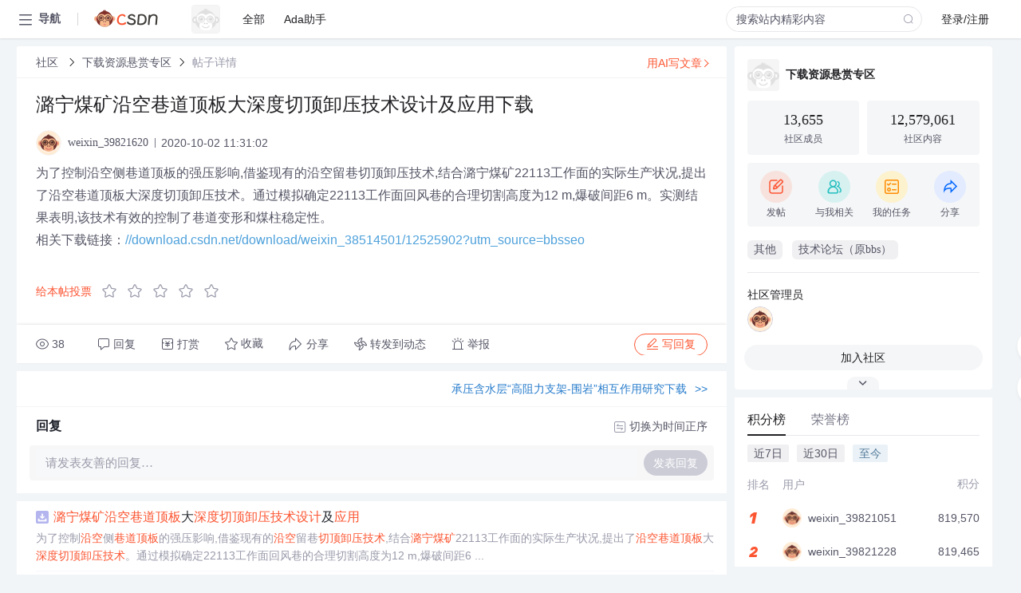

--- FILE ---
content_type: text/html; charset=utf-8
request_url: https://bbs.csdn.net/topics/397836451
body_size: 15026
content:
<!doctype html><html lang="zh" data-server-rendered="true" data-v-6816b447><head><title>潞宁煤矿沿空巷道顶板大深度切顶卸压技术设计及应用下载-CSDN社区</title> <meta name="keywords" content=""> <meta name="description" content="以下内容是CSDN社区关于潞宁煤矿沿空巷道顶板大深度切顶卸压技术设计及应用下载相关内容，如果想了解更多关于下载资源悬赏专区社区其他内容，请访问CSDN社区。"> <meta http-equiv="content-type" content="text/html;charset=utf-8"> <meta name="viewport" content="width=device-width"> <meta name="referrer" content="always"> <!----> <!----> <meta name="applicable-device" content="pc"> <!----> <!----> <!----> <!----> <!----> <!----> <!----> <link rel="shortcut icon" href="https://g.csdnimg.cn/static/logo/favicon32.ico" type="image/x-icon"> <link rel="canonical" href="https://bbs.csdn.net/topics/397836451"> 
          <meta name="csdnFooter" content='{"type":"2","el":".public_pc_right_footer2020"}'>
       <!----> 
          <meta name="report" content={"spm":"1035.2249","pid":"ucenter","extra":"{\"id\":381,\"topicId\":397836451}"} />
       <script src="https://g.csdnimg.cn/??lib/jquery/1.12.4/jquery.min.js,user-tooltip/2.7/user-tooltip.js,lib/qrcode/1.0.0/qrcode.min.js"></script> <script src='//g.csdnimg.cn/common/csdn-report/report.js' type='text/javascript'></script> 
         <script src="https://g.csdnimg.cn/user-ordercart/2.1.0/user-ordercart.js?ts=2.1.0"></script>
       <!----> 
          <script src="https://g.csdnimg.cn/common/csdn-login-box/csdn-login-box.js" defer></script>
       
         <script src="https://g.csdnimg.cn/user-ordertip/3.0.2/user-ordertip.js?t=3.0.2"></script>
       <!----> <!----> 
         <script src="https://g.csdnimg.cn/user-accusation/1.0.3/user-accusation.js"></script>
       
        <script type="application/ld+json">
          {
            "@context": "https://ziyuan.baidu.com/contexts/cambrian.jsonld",
            "@id": "https://bbs.csdn.net/topics/397836451",
            "appid": "1638831770136827",
            "pubDate": "2020-10-02T11:31:02+08:00",
            "title": "潞宁煤矿沿空巷道顶板大深度切顶卸压技术设计及应用下载",
            "upDate": "2021-05-29T00:07:30+08:00"
          }
        </script>
       <!----> <!----> <!----> <!----><link rel="stylesheet" href="https://csdnimg.cn/release/cmsfe/public/css/common.3b782f12.css"><link rel="stylesheet" href="https://csdnimg.cn/release/cmsfe/public/css/tpl/ccloud-detail/index.9badf0c8.css"></head> <body><!----> <div id="app"><div><div class="main"><div class="page-container page-component"><div data-v-6816b447><div class="home_wrap" style="padding-top:48px;background-color:#f2f5f7;" data-v-6816b447><div data-v-6816b447>
        <script type="text/javascript" src="https://g.csdnimg.cn/lib/swiper/6.0.4/js/swiper.js" defer></script>
      </div> <div id="floor-user-content_562" data-editor="1111" data-v-6816b447><div comp-data="[object Object]" data-v-229a00b0><div data-v-51b52e74 data-v-229a00b0><div id="pub-short" data-v-51b52e74></div> <div id="pub-long" data-v-51b52e74></div></div> <!----> <div class="content detail-content-box cloud-maintainer" data-v-229a00b0><div class="detail-container com-list-box" data-v-4a5a7f56 data-v-229a00b0><div class="detail-main" data-v-4a5a7f56><div class="inner" data-v-4a5a7f56><div class="msgComponent" data-v-56585d28 data-v-4a5a7f56><!----> <div class="cloud-breadcrumb" data-v-56585d28><div aria-label="Breadcrumb" role="navigation" class="el-breadcrumb" data-v-56585d28><span class="el-breadcrumb__item" data-v-56585d28><span role="link" class="el-breadcrumb__inner"><a href="https://bbs.csdn.net" class="active" data-v-56585d28>
          社区
        </a></span><span role="presentation" class="el-breadcrumb__separator"></span></span> <span class="el-breadcrumb__item" data-v-56585d28><span role="link" class="el-breadcrumb__inner"><a href="https://bbs.csdn.net/forums/DownloadReward" class="active" data-v-56585d28>下载资源悬赏专区</a></span><span role="presentation" class="el-breadcrumb__separator"></span></span> <!----> <span class="el-breadcrumb__item" data-v-56585d28><span role="link" class="el-breadcrumb__inner"><a href="" class="forbit" data-v-56585d28>帖子详情</a></span><span role="presentation" class="el-breadcrumb__separator"></span></span></div></div> <!----> <div class="type-main" data-v-56585d28><!----> <div class="rich-text msg-item msg-rich" data-v-0c168368 data-v-56585d28><div class="item-desc-wrap" data-v-0c168368><div class="item-title" data-v-0c168368><!----> <div class="blog" style="padding-top: 17px;" data-v-0c168368><div class="flex align-items-center" data-v-0c168368><!----> <h1 data-v-0c168368>潞宁煤矿沿空巷道顶板大深度切顶卸压技术设计及应用下载</h1></div> <div class="user-card" data-v-0c168368><div class="user-title flex align-center" data-v-21e3c89c data-v-0c168368><a href="https://blog.csdn.net/weixin_39821620" target="_blank" class="flex align-center" data-v-21e3c89c><img src="https://profile-avatar.csdnimg.cn/default.jpg!1" alt class="head" data-v-21e3c89c> <span class="name" data-v-21e3c89c>weixin_39821620</span></a> <span class="cop flex1" data-v-21e3c89c><!----> <!----> <!----> <span class="cop-p time" data-v-21e3c89c>2020-10-02 11:31:02</span>  <!----></span> <div class="foot-btn-more" data-v-21e3c89c><!----> <!----></div></div></div> <!----> <!----> <!----> <div id="blogDetail2" class="markdown_views htmledit_views" data-v-0c168368>为了控制沿空侧巷道顶板的强压影响,借鉴现有的沿空留巷切顶卸压技术,结合潞宁煤矿22113工作面的实际生产状况,提出了沿空巷道顶板大深度切顶卸压技术。通过模拟确定22113工作面回风巷的合理切割高度为12 m,爆破间距6 m。实测结果表明,该技术有效的控制了巷道变形和煤柱稳定性。<br />
相关下载链接&#xff1a;<a href="//download.csdn.net/download/weixin_38514501/12525902?utm_source&#61;bbsseo" target="_blank" >//download.csdn.net/download/weixin_38514501/12525902?utm_source&#61;bbsseo</a></div></div></div></div> <div class="test" data-v-0c168368>
      ...全文
    </div> <!----></div> <!----> <!----> <!----> <!----> <!----> <div class="vote-outer" style="margin-bottom: 16px;" data-v-56585d28><div class="vote-content" data-v-6331320d data-v-56585d28></div></div> <div class="rates-outer flex align-items-center" data-v-756eb1fa data-v-56585d28><!----> <div role="slider" aria-valuenow="0" aria-valuemin="0" aria-valuemax="5" tabindex="0" class="el-rate" data-v-756eb1fa><span class="el-rate__item" style="cursor:pointer;"><i class="el-rate__icon el-icon-star-off" style="color:#999AAA;"><!----></i></span><span class="el-rate__item" style="cursor:pointer;"><i class="el-rate__icon el-icon-star-off" style="color:#999AAA;"><!----></i></span><span class="el-rate__item" style="cursor:pointer;"><i class="el-rate__icon el-icon-star-off" style="color:#999AAA;"><!----></i></span><span class="el-rate__item" style="cursor:pointer;"><i class="el-rate__icon el-icon-star-off" style="color:#999AAA;"><!----></i></span><span class="el-rate__item" style="cursor:pointer;"><i class="el-rate__icon el-icon-star-off" style="color:#999AAA;"><!----></i></span><span class="el-rate__text" style="color:#555666;"></span></div></div> <!----> <!----></div> <div class="detail-commentbar-box" data-v-56585d28><div class="commentToolbar" data-v-d10a0ac8 data-v-56585d28><div class="user-operate clearTpaErr" data-v-d10a0ac8><span class="sacn" data-v-d10a0ac8><i class="tool-icon icon-sacn" data-v-d10a0ac8></i><span class="num" data-v-d10a0ac8>38</span></span> <span data-report-click="{&quot;spm&quot;:&quot;3001.5988&quot;}" class="reply" data-v-d10a0ac8><i class="tool-icon icon-reply" data-v-d10a0ac8></i><span data-v-d10a0ac8>回复</span></span> <!----> <span class="pay-money" data-v-d10a0ac8><i class="tool-icon icon-pay" data-v-d10a0ac8></i><span data-v-d10a0ac8>打赏</span></span> <span data-report-click="{&quot;spm&quot;:&quot;3001.5987&quot;}" class="collect" data-v-d10a0ac8><i class="tool-icon icon-collect" data-v-d10a0ac8></i>收藏<!----></span> <div class="handle-item share" data-v-ca030a68 data-v-d10a0ac8><span height="384" data-v-ca030a68><div role="tooltip" id="el-popover-3267" aria-hidden="true" class="el-popover el-popper popo share-popover" style="width:265px;display:none;"><!----><div id="tool-QRcode" class="QRcode" data-v-ca030a68><img src="https://csdnimg.cn/release/cmsfe/public/img/shareBg5.9eaaa691.png" alt="" class="share-bg" data-v-ca030a68> <div class="share-bg-box" data-v-ca030a68><div class="share-content" data-v-ca030a68><img src="https://profile-avatar.csdnimg.cn/default.jpg!1" alt="" class="share-avatar" data-v-ca030a68> <div class="share-tit" data-v-ca030a68>潞宁煤矿沿空巷道顶板大深度切顶卸压技术设计及应用下载</div> <div class="share-dec" data-v-ca030a68>为了控制沿空侧巷道顶板的强压影响,借鉴现有的沿空留巷切顶卸压技术,结合潞宁煤矿22113工作面的实际生产状况,提出了沿空巷道顶板大深度切顶卸压技术。通过模拟确定22113工作面回风巷的合理切割高度为12 m,爆破间距6 m。实测结果表明,该技术有效的控制了巷道变形和煤柱稳定性。 相关下载链接：//download.csdn.net/download/weixin_38514501/12525902?utm_source=bbsseo</div> <span class="copy-share-url" data-v-ca030a68>复制链接</span> <div class="shareText" data-v-ca030a68>
            
          </div></div> <div class="share-code" data-v-ca030a68><div class="qrcode" data-v-ca030a68></div> <div class="share-code-text" data-v-ca030a68>扫一扫</div></div></div></div> </div><span class="el-popover__reference-wrapper"><div class="tool-btn share" data-v-d10a0ac8><i class="cty-share" data-v-d10a0ac8></i> <span data-v-d10a0ac8>分享</span></div></span></span></div> <span class="blink-btn" data-v-d10a0ac8><i class="icon-blink" data-v-d10a0ac8></i> <span data-v-d10a0ac8>转发到动态</span></span> <!----> <!----> <span class="report" data-v-d10a0ac8><i class="tool-icon icon-report" data-v-d10a0ac8></i><span data-v-d10a0ac8>举报</span></span> <div class="edit-item" data-v-829a41e2 data-v-d10a0ac8><!----></div> <!----> <div class="reply-box" data-v-d10a0ac8><span data-report-click="{&quot;spm&quot;:&quot;3001.5990&quot;}" class="reply reply-act" data-v-d10a0ac8><i class="icon-edit" data-v-d10a0ac8></i>
        写回复</span></div></div> <!----> <!----> <!----> <!----> <div class="el-dialog__wrapper" style="display:none;" data-v-d10a0ac8><div role="dialog" aria-modal="true" aria-label="配置赞助广告" class="el-dialog topicad-dialog" style="margin-top:15vh;width:500px;"><div class="el-dialog__header"><span class="el-dialog__title">配置赞助广告</span><button type="button" aria-label="Close" class="el-dialog__headerbtn"><i class="el-dialog__close el-icon el-icon-close"></i></button></div><!----><div class="el-dialog__footer"><span class="dialog-footer"><button type="button" class="el-button el-button--default el-button--middle"><!----><!----><span>取 消</span></button> <button type="button" class="el-button el-button--primary submit"><!----><!----><span>
      确 定
    </span></button></span></div></div></div></div></div> <!----> <a href="https://mp.csdn.net/edit?guide=1" target="_blank" data-report-click="{&quot;spm&quot;:&quot;3001.9713&quot;}" data-report-query="spm=3001.9713" class="ai-assistant-entrance" data-v-56585d28><span data-v-56585d28>用AI写文章</span> <span class="r-arrow" data-v-56585d28></span></a></div> <!----> <div class="Comment" data-v-aeae4ab6 data-v-4a5a7f56><!----> <header class="reply-header" data-v-aeae4ab6><div class="reply-info" data-v-aeae4ab6><!---->回复</div> <div class="rit-btn" data-v-aeae4ab6><i class="icon icon-switch" data-v-aeae4ab6></i> <span data-v-aeae4ab6>切换为时间正序</span></div></header> <div class="comment-plugin" data-v-1ba719dd data-v-aeae4ab6><div class="init-box" data-v-1ba719dd><div class="input-box" data-v-1ba719dd>请发表友善的回复…</div> <div class="btn-reply" data-v-1ba719dd>发表回复</div></div> <div data-v-1ba719dd><div class="rich-editor detailReplay" style="display:none;" data-v-06960096 data-v-1ba719dd><!----> <!----> <!----> <div id="mdEditor" class="area" data-v-06960096></div></div></div> <div class="el-dialog__wrapper" style="display:none;" data-v-1ba719dd><div role="dialog" aria-modal="true" aria-label="dialog" class="el-dialog redEnvolope-form-reward-dialog" style="margin-top:15vh;width:400px;"><div class="el-dialog__header"><div class="el-dialog__custom-header"><span class="main_title">打赏红包</span> <img src="[data-uri]" alt="" class="close"></div><!----></div><!----><div class="el-dialog__footer"><span class="dialog-footer"><div class="pay-number"><span>需支付:</span> <span>0.00 </span> <span>元</span></div> <button type="button" class="el-button el-button--default el-button--middle"><!----><!----><span>取 消</span></button> <button type="button" class="el-button el-button--primary disable submit"><!----><!----><span>确 定</span></button></span></div></div></div></div> <!----> <!----></div> <xg-player examineInfo="[object Object]" optionsConfig="[object Object]" data-v-4a5a7f56></xg-player> <div class="recommendList" data-v-ca2d15ac data-v-4a5a7f56><div data-report-view="{&quot;mod&quot;:&quot;popu_645&quot;,&quot;index&quot;:&quot;1&quot;,&quot;dest&quot;:&quot;https://download.csdn.net/download/weixin_38514501/12525902&quot;,&quot;strategy&quot;:&quot;2~default~OPENSEARCH~Paid&quot;,&quot;extra&quot;:&quot;{\&quot;utm_medium\&quot;:\&quot;distribute.pc_relevant_bbs_down_v2.none-task-download-2~default~OPENSEARCH~Paid-1-12525902-bbs-397836451.264^v3^pc_relevant_bbs_down_v2_opensearchbbsnew\&quot;,\&quot;dist_request_id\&quot;:\&quot;1769391855719_62496\&quot;}&quot;,&quot;spm&quot;:&quot;1035.2023.3001.6557&quot;}" class="list-item" data-v-ca2d15ac><div class="recommend-title" data-v-ca2d15ac><img src="[data-uri]" alt data-v-ca2d15ac> <a target="_blank" href="https://download.csdn.net/download/weixin_38514501/12525902" data-report-click="{&quot;mod&quot;:&quot;popu_645&quot;,&quot;index&quot;:&quot;1&quot;,&quot;dest&quot;:&quot;https://download.csdn.net/download/weixin_38514501/12525902&quot;,&quot;strategy&quot;:&quot;2~default~OPENSEARCH~Paid&quot;,&quot;extra&quot;:&quot;{\&quot;utm_medium\&quot;:\&quot;distribute.pc_relevant_bbs_down_v2.none-task-download-2~default~OPENSEARCH~Paid-1-12525902-bbs-397836451.264^v3^pc_relevant_bbs_down_v2_opensearchbbsnew\&quot;,\&quot;dist_request_id\&quot;:\&quot;1769391855719_62496\&quot;}&quot;,&quot;spm&quot;:&quot;1035.2023.3001.6557&quot;}" data-report-query="spm=1035.2023.3001.6557&amp;utm_medium=distribute.pc_relevant_bbs_down_v2.none-task-download-2~default~OPENSEARCH~Paid-1-12525902-bbs-397836451.264^v3^pc_relevant_bbs_down_v2_opensearchbbsnew&amp;depth_1-utm_source=distribute.pc_relevant_bbs_down_v2.none-task-download-2~default~OPENSEARCH~Paid-1-12525902-bbs-397836451.264^v3^pc_relevant_bbs_down_v2_opensearchbbsnew" class="title" data-v-ca2d15ac><em>潞宁</em><em>煤矿</em><em>沿空</em><em>巷道</em><em>顶板</em>大<em>深度</em><em>切顶</em><em>卸压</em><em>技术</em><em>设计</em>及<em>应用</em></a></div> <a target="_blank" href="https://download.csdn.net/download/weixin_38514501/12525902" data-report-click="{&quot;mod&quot;:&quot;popu_645&quot;,&quot;index&quot;:&quot;1&quot;,&quot;dest&quot;:&quot;https://download.csdn.net/download/weixin_38514501/12525902&quot;,&quot;strategy&quot;:&quot;2~default~OPENSEARCH~Paid&quot;,&quot;extra&quot;:&quot;{\&quot;utm_medium\&quot;:\&quot;distribute.pc_relevant_bbs_down_v2.none-task-download-2~default~OPENSEARCH~Paid-1-12525902-bbs-397836451.264^v3^pc_relevant_bbs_down_v2_opensearchbbsnew\&quot;,\&quot;dist_request_id\&quot;:\&quot;1769391855719_62496\&quot;}&quot;,&quot;spm&quot;:&quot;1035.2023.3001.6557&quot;}" data-report-query="spm=1035.2023.3001.6557&amp;utm_medium=distribute.pc_relevant_bbs_down_v2.none-task-download-2~default~OPENSEARCH~Paid-1-12525902-bbs-397836451.264^v3^pc_relevant_bbs_down_v2_opensearchbbsnew&amp;depth_1-utm_source=distribute.pc_relevant_bbs_down_v2.none-task-download-2~default~OPENSEARCH~Paid-1-12525902-bbs-397836451.264^v3^pc_relevant_bbs_down_v2_opensearchbbsnew" class="desc" data-v-ca2d15ac>为了控制<em>沿空</em>侧<em>巷道</em><em>顶板</em>的强压影响,借鉴现有的<em>沿空</em>留巷<em>切顶</em><em>卸压</em><em>技术</em>,结合<em>潞宁</em><em>煤矿</em>22113工作面的实际生产状况,提出了<em>沿空</em><em>巷道</em><em>顶板</em>大<em>深度</em><em>切顶</em><em>卸压</em><em>技术</em>。通过模拟确定22113工作面回风巷的合理切割高度为12 m,爆破间距6 ...</a></div><div data-report-view="{&quot;mod&quot;:&quot;popu_645&quot;,&quot;index&quot;:&quot;2&quot;,&quot;dest&quot;:&quot;https://download.csdn.net/download/weixin_38587473/12599409&quot;,&quot;strategy&quot;:&quot;2~default~OPENSEARCH~Rate&quot;,&quot;extra&quot;:&quot;{\&quot;utm_medium\&quot;:\&quot;distribute.pc_relevant_bbs_down_v2.none-task-download-2~default~OPENSEARCH~Rate-2-12599409-bbs-397836451.264^v3^pc_relevant_bbs_down_v2_opensearchbbsnew\&quot;,\&quot;dist_request_id\&quot;:\&quot;1769391855719_62496\&quot;}&quot;,&quot;spm&quot;:&quot;1035.2023.3001.6557&quot;}" class="list-item" data-v-ca2d15ac><div class="recommend-title" data-v-ca2d15ac><img src="[data-uri]" alt data-v-ca2d15ac> <a target="_blank" href="https://download.csdn.net/download/weixin_38587473/12599409" data-report-click="{&quot;mod&quot;:&quot;popu_645&quot;,&quot;index&quot;:&quot;2&quot;,&quot;dest&quot;:&quot;https://download.csdn.net/download/weixin_38587473/12599409&quot;,&quot;strategy&quot;:&quot;2~default~OPENSEARCH~Rate&quot;,&quot;extra&quot;:&quot;{\&quot;utm_medium\&quot;:\&quot;distribute.pc_relevant_bbs_down_v2.none-task-download-2~default~OPENSEARCH~Rate-2-12599409-bbs-397836451.264^v3^pc_relevant_bbs_down_v2_opensearchbbsnew\&quot;,\&quot;dist_request_id\&quot;:\&quot;1769391855719_62496\&quot;}&quot;,&quot;spm&quot;:&quot;1035.2023.3001.6557&quot;}" data-report-query="spm=1035.2023.3001.6557&amp;utm_medium=distribute.pc_relevant_bbs_down_v2.none-task-download-2~default~OPENSEARCH~Rate-2-12599409-bbs-397836451.264^v3^pc_relevant_bbs_down_v2_opensearchbbsnew&amp;depth_1-utm_source=distribute.pc_relevant_bbs_down_v2.none-task-download-2~default~OPENSEARCH~Rate-2-12599409-bbs-397836451.264^v3^pc_relevant_bbs_down_v2_opensearchbbsnew" class="title" data-v-ca2d15ac>强动压<em>巷道</em><em>顶板</em>大<em>深度</em>切缝<em>卸压</em><em>技术</em>研究</a></div> <a target="_blank" href="https://download.csdn.net/download/weixin_38587473/12599409" data-report-click="{&quot;mod&quot;:&quot;popu_645&quot;,&quot;index&quot;:&quot;2&quot;,&quot;dest&quot;:&quot;https://download.csdn.net/download/weixin_38587473/12599409&quot;,&quot;strategy&quot;:&quot;2~default~OPENSEARCH~Rate&quot;,&quot;extra&quot;:&quot;{\&quot;utm_medium\&quot;:\&quot;distribute.pc_relevant_bbs_down_v2.none-task-download-2~default~OPENSEARCH~Rate-2-12599409-bbs-397836451.264^v3^pc_relevant_bbs_down_v2_opensearchbbsnew\&quot;,\&quot;dist_request_id\&quot;:\&quot;1769391855719_62496\&quot;}&quot;,&quot;spm&quot;:&quot;1035.2023.3001.6557&quot;}" data-report-query="spm=1035.2023.3001.6557&amp;utm_medium=distribute.pc_relevant_bbs_down_v2.none-task-download-2~default~OPENSEARCH~Rate-2-12599409-bbs-397836451.264^v3^pc_relevant_bbs_down_v2_opensearchbbsnew&amp;depth_1-utm_source=distribute.pc_relevant_bbs_down_v2.none-task-download-2~default~OPENSEARCH~Rate-2-12599409-bbs-397836451.264^v3^pc_relevant_bbs_down_v2_opensearchbbsnew" class="desc" data-v-ca2d15ac>针对<em>潞宁</em><em>煤矿</em>接续紧张,新掘<em>巷道</em>面临强动压影响的问题,进行了强动压<em>巷道</em><em>顶板</em>大<em>深度</em>切缝<em>卸压</em><em>技术</em>研究,对切缝<em>卸压</em>机理进行了分析,对<em>顶板</em>切缝高度进行了确定,选用爆破工艺进行<em>卸压</em>。对动压<em>巷道</em><em>卸压</em>前后的<em>巷道</em>变形和稳岩...</a></div><div data-report-view="{&quot;mod&quot;:&quot;popu_645&quot;,&quot;index&quot;:&quot;3&quot;,&quot;dest&quot;:&quot;https://download.csdn.net/download/weixin_38677472/12348864&quot;,&quot;strategy&quot;:&quot;2~default~OPENSEARCH~Rate&quot;,&quot;extra&quot;:&quot;{\&quot;utm_medium\&quot;:\&quot;distribute.pc_relevant_bbs_down_v2.none-task-download-2~default~OPENSEARCH~Rate-3-12348864-bbs-397836451.264^v3^pc_relevant_bbs_down_v2_opensearchbbsnew\&quot;,\&quot;dist_request_id\&quot;:\&quot;1769391855719_62496\&quot;}&quot;,&quot;spm&quot;:&quot;1035.2023.3001.6557&quot;}" class="list-item" data-v-ca2d15ac><div class="recommend-title" data-v-ca2d15ac><img src="[data-uri]" alt data-v-ca2d15ac> <a target="_blank" href="https://download.csdn.net/download/weixin_38677472/12348864" data-report-click="{&quot;mod&quot;:&quot;popu_645&quot;,&quot;index&quot;:&quot;3&quot;,&quot;dest&quot;:&quot;https://download.csdn.net/download/weixin_38677472/12348864&quot;,&quot;strategy&quot;:&quot;2~default~OPENSEARCH~Rate&quot;,&quot;extra&quot;:&quot;{\&quot;utm_medium\&quot;:\&quot;distribute.pc_relevant_bbs_down_v2.none-task-download-2~default~OPENSEARCH~Rate-3-12348864-bbs-397836451.264^v3^pc_relevant_bbs_down_v2_opensearchbbsnew\&quot;,\&quot;dist_request_id\&quot;:\&quot;1769391855719_62496\&quot;}&quot;,&quot;spm&quot;:&quot;1035.2023.3001.6557&quot;}" data-report-query="spm=1035.2023.3001.6557&amp;utm_medium=distribute.pc_relevant_bbs_down_v2.none-task-download-2~default~OPENSEARCH~Rate-3-12348864-bbs-397836451.264^v3^pc_relevant_bbs_down_v2_opensearchbbsnew&amp;depth_1-utm_source=distribute.pc_relevant_bbs_down_v2.none-task-download-2~default~OPENSEARCH~Rate-3-12348864-bbs-397836451.264^v3^pc_relevant_bbs_down_v2_opensearchbbsnew" class="title" data-v-ca2d15ac><em>切顶</em><em>卸压</em><em>沿空</em>留巷<em>顶板</em>破坏机理及控制<em>技术</em></a></div> <a target="_blank" href="https://download.csdn.net/download/weixin_38677472/12348864" data-report-click="{&quot;mod&quot;:&quot;popu_645&quot;,&quot;index&quot;:&quot;3&quot;,&quot;dest&quot;:&quot;https://download.csdn.net/download/weixin_38677472/12348864&quot;,&quot;strategy&quot;:&quot;2~default~OPENSEARCH~Rate&quot;,&quot;extra&quot;:&quot;{\&quot;utm_medium\&quot;:\&quot;distribute.pc_relevant_bbs_down_v2.none-task-download-2~default~OPENSEARCH~Rate-3-12348864-bbs-397836451.264^v3^pc_relevant_bbs_down_v2_opensearchbbsnew\&quot;,\&quot;dist_request_id\&quot;:\&quot;1769391855719_62496\&quot;}&quot;,&quot;spm&quot;:&quot;1035.2023.3001.6557&quot;}" data-report-query="spm=1035.2023.3001.6557&amp;utm_medium=distribute.pc_relevant_bbs_down_v2.none-task-download-2~default~OPENSEARCH~Rate-3-12348864-bbs-397836451.264^v3^pc_relevant_bbs_down_v2_opensearchbbsnew&amp;depth_1-utm_source=distribute.pc_relevant_bbs_down_v2.none-task-download-2~default~OPENSEARCH~Rate-3-12348864-bbs-397836451.264^v3^pc_relevant_bbs_down_v2_opensearchbbsnew" class="desc" data-v-ca2d15ac>为解决采煤工作面<em>切顶</em><em>卸压</em><em>沿空</em>留巷<em>顶板</em>变形破坏等问题,根据柠条塔<em>煤矿</em>S1201工作面实行<em>切顶</em><em>卸压</em><em>沿空</em>留巷过程中矿山压力显现规律,建立<em>顶板</em>切缝力学模型,对该矿厚煤层<em>切顶</em><em>卸压</em><em>巷道</em>裂隙发育机理及影响因素进行了研究,...</a></div><div data-report-view="{&quot;mod&quot;:&quot;popu_645&quot;,&quot;index&quot;:&quot;4&quot;,&quot;dest&quot;:&quot;https://download.csdn.net/download/weixin_38721405/12518547&quot;,&quot;strategy&quot;:&quot;2~default~OPENSEARCH~Rate&quot;,&quot;extra&quot;:&quot;{\&quot;utm_medium\&quot;:\&quot;distribute.pc_relevant_bbs_down_v2.none-task-download-2~default~OPENSEARCH~Rate-4-12518547-bbs-397836451.264^v3^pc_relevant_bbs_down_v2_opensearchbbsnew\&quot;,\&quot;dist_request_id\&quot;:\&quot;1769391855719_62496\&quot;}&quot;,&quot;spm&quot;:&quot;1035.2023.3001.6557&quot;}" class="list-item" data-v-ca2d15ac><div class="recommend-title" data-v-ca2d15ac><img src="[data-uri]" alt data-v-ca2d15ac> <a target="_blank" href="https://download.csdn.net/download/weixin_38721405/12518547" data-report-click="{&quot;mod&quot;:&quot;popu_645&quot;,&quot;index&quot;:&quot;4&quot;,&quot;dest&quot;:&quot;https://download.csdn.net/download/weixin_38721405/12518547&quot;,&quot;strategy&quot;:&quot;2~default~OPENSEARCH~Rate&quot;,&quot;extra&quot;:&quot;{\&quot;utm_medium\&quot;:\&quot;distribute.pc_relevant_bbs_down_v2.none-task-download-2~default~OPENSEARCH~Rate-4-12518547-bbs-397836451.264^v3^pc_relevant_bbs_down_v2_opensearchbbsnew\&quot;,\&quot;dist_request_id\&quot;:\&quot;1769391855719_62496\&quot;}&quot;,&quot;spm&quot;:&quot;1035.2023.3001.6557&quot;}" data-report-query="spm=1035.2023.3001.6557&amp;utm_medium=distribute.pc_relevant_bbs_down_v2.none-task-download-2~default~OPENSEARCH~Rate-4-12518547-bbs-397836451.264^v3^pc_relevant_bbs_down_v2_opensearchbbsnew&amp;depth_1-utm_source=distribute.pc_relevant_bbs_down_v2.none-task-download-2~default~OPENSEARCH~Rate-4-12518547-bbs-397836451.264^v3^pc_relevant_bbs_down_v2_opensearchbbsnew" class="title" data-v-ca2d15ac><em>煤矿</em><em>切顶</em><em>卸压</em><em>沿空</em>成巷无煤柱开采<em>技术</em>研究与<em>应用</em></a></div> <a target="_blank" href="https://download.csdn.net/download/weixin_38721405/12518547" data-report-click="{&quot;mod&quot;:&quot;popu_645&quot;,&quot;index&quot;:&quot;4&quot;,&quot;dest&quot;:&quot;https://download.csdn.net/download/weixin_38721405/12518547&quot;,&quot;strategy&quot;:&quot;2~default~OPENSEARCH~Rate&quot;,&quot;extra&quot;:&quot;{\&quot;utm_medium\&quot;:\&quot;distribute.pc_relevant_bbs_down_v2.none-task-download-2~default~OPENSEARCH~Rate-4-12518547-bbs-397836451.264^v3^pc_relevant_bbs_down_v2_opensearchbbsnew\&quot;,\&quot;dist_request_id\&quot;:\&quot;1769391855719_62496\&quot;}&quot;,&quot;spm&quot;:&quot;1035.2023.3001.6557&quot;}" data-report-query="spm=1035.2023.3001.6557&amp;utm_medium=distribute.pc_relevant_bbs_down_v2.none-task-download-2~default~OPENSEARCH~Rate-4-12518547-bbs-397836451.264^v3^pc_relevant_bbs_down_v2_opensearchbbsnew&amp;depth_1-utm_source=distribute.pc_relevant_bbs_down_v2.none-task-download-2~default~OPENSEARCH~Rate-4-12518547-bbs-397836451.264^v3^pc_relevant_bbs_down_v2_opensearchbbsnew" class="desc" data-v-ca2d15ac>以西山煤电集团马兰矿深部<em>沿空</em>成巷为工程背景,提出了矿井深部综采工作面<em>切顶</em><em>卸压</em><em>沿空</em>成巷无煤柱开采<em>技术</em>,并研究出相关的工艺方法。该<em>技术</em>采用双向聚能爆破预裂<em>技术</em>切割<em>顶板</em><em>卸压</em>、支撑老顶、隔断老塘,利用工作面<em>顶板</em>...</a></div><div data-report-view="{&quot;mod&quot;:&quot;popu_645&quot;,&quot;index&quot;:&quot;5&quot;,&quot;dest&quot;:&quot;https://download.csdn.net/download/weixin_38600460/12359053&quot;,&quot;strategy&quot;:&quot;2~default~OPENSEARCH~Rate&quot;,&quot;extra&quot;:&quot;{\&quot;utm_medium\&quot;:\&quot;distribute.pc_relevant_bbs_down_v2.none-task-download-2~default~OPENSEARCH~Rate-5-12359053-bbs-397836451.264^v3^pc_relevant_bbs_down_v2_opensearchbbsnew\&quot;,\&quot;dist_request_id\&quot;:\&quot;1769391855719_62496\&quot;}&quot;,&quot;spm&quot;:&quot;1035.2023.3001.6557&quot;}" class="list-item" data-v-ca2d15ac><div class="recommend-title" data-v-ca2d15ac><img src="[data-uri]" alt data-v-ca2d15ac> <a target="_blank" href="https://download.csdn.net/download/weixin_38600460/12359053" data-report-click="{&quot;mod&quot;:&quot;popu_645&quot;,&quot;index&quot;:&quot;5&quot;,&quot;dest&quot;:&quot;https://download.csdn.net/download/weixin_38600460/12359053&quot;,&quot;strategy&quot;:&quot;2~default~OPENSEARCH~Rate&quot;,&quot;extra&quot;:&quot;{\&quot;utm_medium\&quot;:\&quot;distribute.pc_relevant_bbs_down_v2.none-task-download-2~default~OPENSEARCH~Rate-5-12359053-bbs-397836451.264^v3^pc_relevant_bbs_down_v2_opensearchbbsnew\&quot;,\&quot;dist_request_id\&quot;:\&quot;1769391855719_62496\&quot;}&quot;,&quot;spm&quot;:&quot;1035.2023.3001.6557&quot;}" data-report-query="spm=1035.2023.3001.6557&amp;utm_medium=distribute.pc_relevant_bbs_down_v2.none-task-download-2~default~OPENSEARCH~Rate-5-12359053-bbs-397836451.264^v3^pc_relevant_bbs_down_v2_opensearchbbsnew&amp;depth_1-utm_source=distribute.pc_relevant_bbs_down_v2.none-task-download-2~default~OPENSEARCH~Rate-5-12359053-bbs-397836451.264^v3^pc_relevant_bbs_down_v2_opensearchbbsnew" class="title" data-v-ca2d15ac>唐山沟<em>煤矿</em><em>切顶</em><em>卸压</em><em>沿空</em>留巷<em>技术</em><em>应用</em></a></div> <a target="_blank" href="https://download.csdn.net/download/weixin_38600460/12359053" data-report-click="{&quot;mod&quot;:&quot;popu_645&quot;,&quot;index&quot;:&quot;5&quot;,&quot;dest&quot;:&quot;https://download.csdn.net/download/weixin_38600460/12359053&quot;,&quot;strategy&quot;:&quot;2~default~OPENSEARCH~Rate&quot;,&quot;extra&quot;:&quot;{\&quot;utm_medium\&quot;:\&quot;distribute.pc_relevant_bbs_down_v2.none-task-download-2~default~OPENSEARCH~Rate-5-12359053-bbs-397836451.264^v3^pc_relevant_bbs_down_v2_opensearchbbsnew\&quot;,\&quot;dist_request_id\&quot;:\&quot;1769391855719_62496\&quot;}&quot;,&quot;spm&quot;:&quot;1035.2023.3001.6557&quot;}" data-report-query="spm=1035.2023.3001.6557&amp;utm_medium=distribute.pc_relevant_bbs_down_v2.none-task-download-2~default~OPENSEARCH~Rate-5-12359053-bbs-397836451.264^v3^pc_relevant_bbs_down_v2_opensearchbbsnew&amp;depth_1-utm_source=distribute.pc_relevant_bbs_down_v2.none-task-download-2~default~OPENSEARCH~Rate-5-12359053-bbs-397836451.264^v3^pc_relevant_bbs_down_v2_opensearchbbsnew" class="desc" data-v-ca2d15ac>为解决常规煤柱留设开采方法煤炭掘进率高、采出率低的问题,唐山沟<em>煤矿</em><em>应用</em><em>切顶</em><em>卸压</em><em>沿空</em>留巷<em>技术</em>,采用350 kN高恒阻大变形NPR锚索支护材料和聚能爆破器材对坚硬<em>顶板</em>进行<em>切顶</em><em>卸压</em>并确定支护参数,减小<em>巷道</em>内的应力集中,...</a></div></div></div></div> <div class="public_pc_right_footer2020" style="display:none;" data-v-4a5a7f56></div></div> <div id="right-floor-user-content_562" data-editor="{&quot;type&quot;:&quot;floor&quot;,&quot;pageId&quot;:143,&quot;floorId&quot;:562}" class="user-right-floor right-box main-box detail-user-right" data-v-229a00b0><div class="__vuescroll" style="height:100%;width:100%;padding:0;position:relative;overflow:hidden;"><div class="__panel __hidebar" style="position:relative;box-sizing:border-box;height:100%;overflow-y:hidden;overflow-x:hidden;transform-origin:;transform:;"><div class="__view" style="position:relative;box-sizing:border-box;min-width:100%;min-height:100%;"><!----><div comp-data="[object Object]" baseInfo="[object Object]" community="[object Object]" class="introduce" data-v-4722a3ae><div class="introduce-title" data-v-4722a3ae><div class="img-info" data-v-4722a3ae><a href="https://bbs.csdn.net/forums/DownloadReward" class="community-img" data-v-4722a3ae><img src="https://g.csdnimg.cn/static/user-img/default-user.png" alt data-v-4722a3ae> <div title="下载资源悬赏专区" class="community-name" data-v-4722a3ae>
          下载资源悬赏专区
        </div></a></div></div> <div class="content" data-v-4722a3ae><div class="detail" data-v-4722a3ae><div title="13655" class="item" data-v-4722a3ae><p class="num" data-v-4722a3ae>
          13,655
          </p> <p class="desc" data-v-4722a3ae>
          社区成员
        </p></div> <div title="12579061" class="item" data-v-4722a3ae><a href="https://bbs.csdn.net/forums/DownloadReward" target="_blank" data-v-4722a3ae><p class="num" data-v-4722a3ae>
            12,579,061 
            </p> <p class="desc" data-v-4722a3ae>
            社区内容
          </p></a></div></div> <div class="detail-btns" data-v-4722a3ae><div class="community-ctrl-btns_wrapper" data-v-0ebf603c data-v-4722a3ae><div class="community-ctrl-btns" data-v-0ebf603c><div class="community-ctrl-btns_item" data-v-0ebf603c><div data-v-160be461 data-v-0ebf603c><div data-report-click="{&quot;spm&quot;:&quot;3001.5975&quot;}" data-v-160be461><img src="https://csdnimg.cn/release/cmsfe/public/img/topic.427195d5.png" alt="" class="img sendTopic" data-v-160be461 data-v-0ebf603c> <span data-v-160be461 data-v-0ebf603c>发帖</span></div> <!----> <!----></div></div><div class="community-ctrl-btns_item" data-v-0ebf603c><div data-v-0ebf603c><img src="https://csdnimg.cn/release/cmsfe/public/img/me.40a70ab0.png" alt="" class="img me" data-v-0ebf603c> <span data-v-0ebf603c>与我相关</span></div></div><div class="community-ctrl-btns_item" data-v-0ebf603c><div data-v-0ebf603c><img src="https://csdnimg.cn/release/cmsfe/public/img/task.87b52881.png" alt="" class="img task" data-v-0ebf603c> <span data-v-0ebf603c>我的任务</span></div></div><div class="community-ctrl-btns_item" data-v-0ebf603c><div class="community-share" data-v-4ca34db9 data-v-0ebf603c><div class="handle-item share" data-v-ca030a68 data-v-4ca34db9><span height="384" data-v-ca030a68><div role="tooltip" id="el-popover-9184" aria-hidden="true" class="el-popover el-popper popo share-popover" style="width:265px;display:none;"><!----><div id="tool-QRcode" class="QRcode" data-v-ca030a68><img src="https://csdnimg.cn/release/cmsfe/public/img/shareBg2.05330abf.png" alt="" class="share-bg" data-v-ca030a68> <div class="share-bg-box" data-v-ca030a68><div class="share-content" data-v-ca030a68><img src="https://g.csdnimg.cn/static/user-img/default-user.png" alt="" class="share-avatar" data-v-ca030a68> <div class="share-tit" data-v-ca030a68>下载资源悬赏专区</div> <div class="share-dec" data-v-ca030a68>CSDN 下载资源悬赏专区</div> <span class="copy-share-url" data-v-ca030a68>复制链接</span> <div class="shareText" data-v-ca030a68>
            
          </div></div> <div class="share-code" data-v-ca030a68><div class="qrcode" data-v-ca030a68></div> <div class="share-code-text" data-v-ca030a68>扫一扫</div></div></div></div> </div><span class="el-popover__reference-wrapper"><div data-v-0ebf603c><img src="https://csdnimg.cn/release/cmsfe/public/img/share-circle.3e0b7822.png" alt="" class="img share" data-v-0ebf603c> <span data-v-0ebf603c>分享</span></div></span></span></div> <!----></div></div></div> <!----> <div data-v-4fb59baf data-v-0ebf603c><div class="el-dialog__wrapper ccloud-pop-outer2" style="display:none;" data-v-4fb59baf><div role="dialog" aria-modal="true" aria-label="dialog" class="el-dialog el-dialog--center" style="margin-top:15vh;width:70%;"><div class="el-dialog__header"><span class="el-dialog__title"></span><!----></div><!----><div class="el-dialog__footer"><span class="dialog-footer clearfix" data-v-4fb59baf><div class="confirm-btm fr" data-v-4fb59baf>确定</div></span></div></div></div></div></div></div></div> <div style="display:none;" data-v-4722a3ae data-v-4722a3ae><!----> <div class="introduce-desc" data-v-4722a3ae><div class="introduce-desc-title" data-v-4722a3ae>社区描述</div> <span data-v-4722a3ae> CSDN 下载资源悬赏专区 </span></div></div> <div class="introduce-text" data-v-4722a3ae><div class="label-box" data-v-4722a3ae><span class="label" data-v-4722a3ae>其他</span> <span class="label" data-v-4722a3ae>技术论坛（原bbs）</span> <!----></div></div> <!----> <div class="manage" data-v-4722a3ae><div class="manage-inner" data-v-4722a3ae><span data-v-4722a3ae>社区管理员</span> <ul data-v-4722a3ae><li data-v-4722a3ae><a href="https://blog.csdn.net/community_269" target="_blank" class="start-img" data-v-4722a3ae><img src="https://profile-avatar.csdnimg.cn/default.jpg!1" alt="下载资源悬赏专区社区" class="el-tooltip item" data-v-4722a3ae data-v-4722a3ae></a></li></ul></div></div> <div class="actions" data-v-4722a3ae><!----> <div style="flex:1;" data-v-4722a3ae><div class="join-btn" data-v-4722a3ae>
        加入社区
      </div></div> <!----> <!----></div> <div class="el-dialog__wrapper" style="display:none;" data-v-38c57799 data-v-4722a3ae><div role="dialog" aria-modal="true" aria-label="获取链接或二维码" class="el-dialog join-qrcode-dialog" style="margin-top:15vh;width:600px;"><div class="el-dialog__header"><span class="el-dialog__title">获取链接或二维码</span><button type="button" aria-label="Close" class="el-dialog__headerbtn"><i class="el-dialog__close el-icon el-icon-close"></i></button></div><!----><div class="el-dialog__footer"><span class="dialog-footer" data-v-38c57799></span></div></div></div> <div class="collapse-btn" data-v-4722a3ae><img src="[data-uri]" alt data-v-4722a3ae></div></div><!----><!----><div comp-data="[object Object]" baseInfo="[object Object]" typePage="detail" community="[object Object]" class="floor-user-right-rank" data-v-3d3affee><div class="el-tabs el-tabs--top" data-v-3d3affee><div class="el-tabs__header is-top"><div class="el-tabs__nav-wrap is-top"><div class="el-tabs__nav-scroll"><div role="tablist" class="el-tabs__nav is-top" style="transform:translateX(-0px);"><div class="el-tabs__active-bar is-top" style="width:0px;transform:translateX(0px);ms-transform:translateX(0px);webkit-transform:translateX(0px);"></div></div></div></div></div><div class="el-tabs__content"><div role="tabpanel" id="pane-integral" aria-labelledby="tab-integral" class="el-tab-pane" data-v-3d3affee></div><div role="tabpanel" aria-hidden="true" id="pane-3" aria-labelledby="tab-3" class="el-tab-pane" style="display:none;" data-v-3d3affee></div></div></div> <div class="floor-user-right-rank-score" data-v-608528ce data-v-3d3affee><div class="floor-user-right-rank-score-tabs" data-v-608528ce><ul data-v-608528ce><li data-v-608528ce>
        近7日
      </li><li data-v-608528ce>
        近30日
      </li><li class="active" data-v-608528ce>
        至今
      </li></ul></div> <div class="floor-user-right-rank-common" data-v-46cf600d data-v-608528ce><div class="rank-list" data-v-46cf600d><!----> <div class="no-data loading" data-v-46cf600d><i class="el-icon-loading" data-v-46cf600d></i> <p data-v-46cf600d>加载中</p></div> <!----> <a href="https:///DownloadReward/rank/list/total" target="_blank" class="show-more" data-v-46cf600d>
      查看更多榜单
    </a></div></div></div></div><div comp-data="[object Object]" baseInfo="[object Object]" typePage="detail" community="[object Object]" class="floor comunity-rule" data-v-3cfa4dbd><div class="title" data-v-3cfa4dbd>
    社区公告
  </div> <div class="contain" data-v-3cfa4dbd><div class="inner-content" data-v-3cfa4dbd>暂无公告</div></div></div><div comp-data="[object Object]" baseInfo="[object Object]" typePage="detail" community="[object Object]" class="user-right-adimg empty-arr" data-v-15c6aa4f><div class="adImgs" data-v-2a6389b9 data-v-15c6aa4f><!----> <div data-v-2a6389b9><div data-v-2a6389b9></div></div></div></div><div comp-data="[object Object]" baseInfo="[object Object]" typePage="detail" class="ai-entrance" data-v-eb1c454c><p data-v-eb1c454c>试试用AI创作助手写篇文章吧</p> <div class="entrance-btn-line" data-v-eb1c454c><a href="https://mp.csdn.net/edit?guide=1" target="_blank" data-report-click="{&quot;spm&quot;:&quot;3001.9712&quot;}" data-report-query="spm=3001.9712" class="entrance-btn" data-v-eb1c454c>+ 用AI写文章</a></div></div></div></div></div></div></div></div></div></div> <!----></div></div></div> <div>
        <script type="text/javascript" src="https://g.csdnimg.cn/common/csdn-footer/csdn-footer.js" data-isfootertrack="false" defer></script>
      </div></div></div><script> window.__INITIAL_STATE__= {"csrf":"hgYsw0Gz-4Vk55l8rNM6vCi6CKLm1yAeBJKA","origin":"http:\u002F\u002Fbbs.csdn.net","isMobile":false,"cookie":"uuid_tt_dd=10_517037450-1769391855688-496456;","ip":"3.20.239.193","pageData":{"page":{"pageId":143,"title":"社区详情","keywords":"社区详情","description":"社区详情","ext":{"isMd":"true","armsfe1":"{pid:\"dyiaei5ihw@1a348e4d05c2c78\",appType:\"web\",imgUrl:\"https:\u002F\u002Farms-retcode.aliyuncs.com\u002Fr.png?\",sendResource:true,enableLinkTrace:true,behavior:true}","redPacketCfg":"{\"presetTitle\":[\"成就一亿技术人!\",\"大吉大利\",\"节日快乐\",\"Bug Free\",\"Hello World\",\"Be Greater Than Average!!\"],\"defaultTitle\":\"成就一亿技术人!\",\"preOpenSty\":{},\"redCardSty\":{}}","blogStar":"[{\"year\":\"2021\",\"enable\":true,\"communityIds\":[3859],\"url\":\"https:\u002F\u002Fbbs.csdn.net\u002Fsummary2021\"},{\"year\":\"2022\",\"enable\":true,\"communityIds\":[3860],\"url\":\"https:\u002F\u002Fbbs.csdn.net\u002Fsummary2022\"}]","mdVersion":"https:\u002F\u002Fcsdnimg.cn\u002Frelease\u002Fmarkdown-editor\u002F1.1.0\u002Fmarkdown-editor.js","componentSortCfg":"{   \"right\":[\"ratesInfo\",\"cty-profile\",\"pub-comp\",\"user-right-introduce\",\"post-event\",\"my-mission\", \"user-right-rank\",\"user-right-rule\",\"user-right-adimg\"] }","show_1024":"{\"enable\":false,\"useWhitelist\":false,\"whitelist\":[76215],\"home\":\"https:\u002F\u002F1111.csdn.net\u002F\",\"logo\":\"https:\u002F\u002Fimg-home.csdnimg.cn\u002Fimages\u002F20221104102741.png\",\"hideLive\":true}","iframes":"[\"3859\"]","pageCfg":"{\"disableDownloadPDF\": false,\"hideSponsor\":false}"}},"template":{"templateId":71,"templateComponentName":"ccloud-detail","title":"ccloud-detail","floorList":[{"floorId":562,"floorComponentName":"floor-user-content","title":"社区详情页","description":"社区详情页","indexOrder":3,"componentList":[{"componentName":"baseInfo","componentDataId":"cloud-detail1","componentConfigData":{},"relationType":3},{"componentName":"user-right-introduce","componentDataId":"","componentConfigData":{},"relationType":2},{"componentName":"user-recommend","componentDataId":"","componentConfigData":{},"relationType":2},{"componentName":"user-right-rank","componentDataId":"","componentConfigData":{},"relationType":2},{"componentName":"user-right-rule","componentDataId":"","componentConfigData":{},"relationType":2},{"componentName":"user-right-adimg","componentDataId":"","componentConfigData":{},"relationType":2},{"componentName":"default2014LiveRoom","componentDataId":"20221024DefaultLiveRoom","componentConfigData":{},"relationType":3}]}]},"data":{"baseInfo":{"customDomain":"","uriName":"DownloadReward","communityHomePage":"https:\u002F\u002Fbbs.csdn.net\u002Fforums\u002FDownloadReward","owner":{"userName":"community_269","nickName":"下载资源悬赏专区社区","avatarUrl":"https:\u002F\u002Fprofile-avatar.csdnimg.cn\u002Fdefault.jpg!1","position":"","companyName":""},"user":{"userRole":3,"userName":null,"nickName":null,"avatarUrl":null,"rank":null,"follow":2,"communityBase":null,"joinCollege":null,"isVIP":null},"community":{"name":"下载资源悬赏专区","description":"CSDN 下载资源悬赏专区","avatarUrl":"https:\u002F\u002Fg.csdnimg.cn\u002Fstatic\u002Fuser-img\u002Fdefault-user.png","qrCode":"","createTime":"2007-03-31","communityAvatarUrl":"https:\u002F\u002Fprofile-avatar.csdnimg.cn\u002Fdefault.jpg!1","communityNotice":null,"userCount":13655,"contentCount":12579061,"followersCount":9332,"communityRule":"","communityId":381,"bgImage":"","hashId":"y3w026rz","domain":"","uriName":"DownloadReward","externalDisplay":1,"adBanner":{"img":"","url":"","adType":0,"adCon":null},"rightBanner":{"img":"","url":"","adType":0,"adCon":null},"tagId":null,"tagName":null,"communityType":1,"communityApplyUrl":"https:\u002F\u002Fmarketing.csdn.net\u002Fquestions\u002FQ2106040308026533763","joinType":2,"visibleType":0,"collapse":0,"hideLeftSideBar":0,"topicMoveAble":0,"allowActions":{},"communityOwner":"community_269","tagNameInfo":{"provinceTag":null,"areaTag":null,"technologyTags":[{"id":135216,"name":"其他"}],"customTags":[{"id":6,"name":"技术论坛（原bbs）"}]}},"tabList":[{"tabId":1540,"tabName":"全部","tabUrl":"","tabSwitch":1,"tabType":4,"tabContribute":0,"cardType":0,"indexOrder":-1,"url":"https:\u002F\u002Fbbs.csdn.net\u002Fforums\u002FDownloadReward?typeId=1540","iframe":false,"sortType":1},{"tabId":1640320,"tabName":"Ada助手","tabUrl":"","tabSwitch":1,"tabType":2,"tabContribute":0,"cardType":0,"indexOrder":20,"url":"https:\u002F\u002Fbbs.csdn.net\u002Fforums\u002FDownloadReward?typeId=1640320","iframe":false,"sortType":1}],"dataResource":{"mediaType":"c_cloud","subResourceType":"8_c_cloud_long_text","showType":"long_text","tabId":0,"communityName":"下载资源悬赏专区","communityHomePageUrl":"https:\u002F\u002Fbbs.csdn.net\u002Fforums\u002FDownloadReward","communityType":1,"content":{"id":"397836451","contentId":397836451,"cateId":0,"cateName":null,"url":"https:\u002F\u002Fbbs.csdn.net\u002Ftopics\u002F397836451","shareUrl":"https:\u002F\u002Fbbs.csdn.net\u002Ftopics\u002F397836451","createTime":"2020-10-02 11:31:02","updateTime":"2021-05-29 00:07:30","resourceUsername":"weixin_39821620","best":0,"top":0,"text":null,"publishDate":"2020-10-02","lastReplyDate":"2020-10-02","type":"13","nickname":"weixin_39821620","avatar":"https:\u002F\u002Fprofile-avatar.csdnimg.cn\u002Fdefault.jpg!1","username":"weixin_39821620","commentCount":0,"diggNum":0,"digg":false,"viewCount":38,"hit":false,"resourceSource":6,"status":10,"taskStatus":null,"expired":false,"taskCate":0,"taskAward":0,"taskExpired":null,"checkRedPacket":null,"avgScore":0,"totalScore":0,"topicTitle":"潞宁煤矿沿空巷道顶板大深度切顶卸压技术设计及应用下载","insertFirst":false,"likeInfo":null,"description":"为了控制沿空侧巷道顶板的强压影响,借鉴现有的沿空留巷切顶卸压技术,结合潞宁煤矿22113工作面的实际生产状况,提出了沿空巷道顶板大深度切顶卸压技术。通过模拟确定22113工作面回风巷的合理切割高度为12 m,爆破间距6 m。实测结果表明,该技术有效的控制了巷道变形和煤柱稳定性。 相关下载链接：\u002F\u002Fdownload.csdn.net\u002Fdownload\u002Fweixin_38514501\u002F12525902?utm_source=bbsseo","coverImg":"https:\u002F\u002Fimg-home.csdnimg.cn\u002Fimages\u002F20221026062152.png","content":"为了控制沿空侧巷道顶板的强压影响,借鉴现有的沿空留巷切顶卸压技术,结合潞宁煤矿22113工作面的实际生产状况,提出了沿空巷道顶板大深度切顶卸压技术。通过模拟确定22113工作面回风巷的合理切割高度为12 m,爆破间距6 m。实测结果表明,该技术有效的控制了巷道变形和煤柱稳定性。\u003Cbr \u002F\u003E\n相关下载链接&#xff1a;\u003Ca href=\"\u002F\u002Fdownload.csdn.net\u002Fdownload\u002Fweixin_38514501\u002F12525902?utm_source&#61;bbsseo\" target=\"_blank\" \u003E\u002F\u002Fdownload.csdn.net\u002Fdownload\u002Fweixin_38514501\u002F12525902?utm_source&#61;bbsseo\u003C\u002Fa\u003E","mdContent":null,"pictures":null,"videoInfo":null,"linkInfo":null,"student":{"isCertification":false,"org":"","bala":""},"employee":{"isCertification":false,"org":"","bala":""},"userCertification":[],"dependId":"0","dependSubType":null,"videoUrl":null,"favoriteCount":0,"favoriteStatus":false,"taskType":null,"defaultScore":null,"syncAsk":false,"videoPlayLength":null},"communityUser":{"userName":"weixin_39821620","roleId":386,"roleType":0,"roleStatus":1,"honoraryId":0,"roleName":"","honoraryName":null,"communityNickname":"","communitySignature":""},"allowPost":false,"submitHistory":[{"user":{"registerurl":"https:\u002F\u002Fg.csdnimg.cn\u002Fstatic\u002Fuser-reg-year\u002F1x\u002F8.png","avatarurl":"https:\u002F\u002Fprofile-avatar.csdnimg.cn\u002Fdefault.jpg!1","nickname":"weixin_39821620","selfdesc":"","createdate":"2017-08-12 11:29:05","days":"3089","years":"8","username":"weixin_39821620","school":null,"company":null,"job":null},"userName":"weixin_39821620","event":"创建了帖子","body":"2020-10-02 11:31","editId":null}],"resourceExt":{}},"contentReply":{"pageNo":1,"pageSize":20,"totalPages":1,"totalCount":0,"total":0,"list":[],"maxPageSize":3000},"defaultActiveTab":1540,"recommends":[{"url":"https:\u002F\u002Fdownload.csdn.net\u002Fdownload\u002Fweixin_38514501\u002F12525902","title":"\u003Cem\u003E潞宁\u003C\u002Fem\u003E\u003Cem\u003E煤矿\u003C\u002Fem\u003E\u003Cem\u003E沿空\u003C\u002Fem\u003E\u003Cem\u003E巷道\u003C\u002Fem\u003E\u003Cem\u003E顶板\u003C\u002Fem\u003E大\u003Cem\u003E深度\u003C\u002Fem\u003E\u003Cem\u003E切顶\u003C\u002Fem\u003E\u003Cem\u003E卸压\u003C\u002Fem\u003E\u003Cem\u003E技术\u003C\u002Fem\u003E\u003Cem\u003E设计\u003C\u002Fem\u003E及\u003Cem\u003E应用\u003C\u002Fem\u003E","desc":"为了控制\u003Cem\u003E沿空\u003C\u002Fem\u003E侧\u003Cem\u003E巷道\u003C\u002Fem\u003E\u003Cem\u003E顶板\u003C\u002Fem\u003E的强压影响,借鉴现有的\u003Cem\u003E沿空\u003C\u002Fem\u003E留巷\u003Cem\u003E切顶\u003C\u002Fem\u003E\u003Cem\u003E卸压\u003C\u002Fem\u003E\u003Cem\u003E技术\u003C\u002Fem\u003E,结合\u003Cem\u003E潞宁\u003C\u002Fem\u003E\u003Cem\u003E煤矿\u003C\u002Fem\u003E22113工作面的实际生产状况,提出了\u003Cem\u003E沿空\u003C\u002Fem\u003E\u003Cem\u003E巷道\u003C\u002Fem\u003E\u003Cem\u003E顶板\u003C\u002Fem\u003E大\u003Cem\u003E深度\u003C\u002Fem\u003E\u003Cem\u003E切顶\u003C\u002Fem\u003E\u003Cem\u003E卸压\u003C\u002Fem\u003E\u003Cem\u003E技术\u003C\u002Fem\u003E。通过模拟确定22113工作面回风巷的合理切割高度为12 m,爆破间距6 ...","createTime":"2020-06-16 04:47:13","dataReportQuery":"spm=1035.2023.3001.6557&utm_medium=distribute.pc_relevant_bbs_down_v2.none-task-download-2~default~OPENSEARCH~Paid-1-12525902-bbs-397836451.264^v3^pc_relevant_bbs_down_v2_opensearchbbsnew&depth_1-utm_source=distribute.pc_relevant_bbs_down_v2.none-task-download-2~default~OPENSEARCH~Paid-1-12525902-bbs-397836451.264^v3^pc_relevant_bbs_down_v2_opensearchbbsnew","dataReportClick":"{\"mod\":\"popu_645\",\"index\":\"1\",\"dest\":\"https:\u002F\u002Fdownload.csdn.net\u002Fdownload\u002Fweixin_38514501\u002F12525902\",\"strategy\":\"2~default~OPENSEARCH~Paid\",\"extra\":\"{\\\"utm_medium\\\":\\\"distribute.pc_relevant_bbs_down_v2.none-task-download-2~default~OPENSEARCH~Paid-1-12525902-bbs-397836451.264^v3^pc_relevant_bbs_down_v2_opensearchbbsnew\\\",\\\"dist_request_id\\\":\\\"1769391855719_62496\\\"}\",\"spm\":\"1035.2023.3001.6557\"}","dataReportView":"{\"mod\":\"popu_645\",\"index\":\"1\",\"dest\":\"https:\u002F\u002Fdownload.csdn.net\u002Fdownload\u002Fweixin_38514501\u002F12525902\",\"strategy\":\"2~default~OPENSEARCH~Paid\",\"extra\":\"{\\\"utm_medium\\\":\\\"distribute.pc_relevant_bbs_down_v2.none-task-download-2~default~OPENSEARCH~Paid-1-12525902-bbs-397836451.264^v3^pc_relevant_bbs_down_v2_opensearchbbsnew\\\",\\\"dist_request_id\\\":\\\"1769391855719_62496\\\"}\",\"spm\":\"1035.2023.3001.6557\"}","type":"download"},{"url":"https:\u002F\u002Fdownload.csdn.net\u002Fdownload\u002Fweixin_38587473\u002F12599409","title":"强动压\u003Cem\u003E巷道\u003C\u002Fem\u003E\u003Cem\u003E顶板\u003C\u002Fem\u003E大\u003Cem\u003E深度\u003C\u002Fem\u003E切缝\u003Cem\u003E卸压\u003C\u002Fem\u003E\u003Cem\u003E技术\u003C\u002Fem\u003E研究","desc":"针对\u003Cem\u003E潞宁\u003C\u002Fem\u003E\u003Cem\u003E煤矿\u003C\u002Fem\u003E接续紧张,新掘\u003Cem\u003E巷道\u003C\u002Fem\u003E面临强动压影响的问题,进行了强动压\u003Cem\u003E巷道\u003C\u002Fem\u003E\u003Cem\u003E顶板\u003C\u002Fem\u003E大\u003Cem\u003E深度\u003C\u002Fem\u003E切缝\u003Cem\u003E卸压\u003C\u002Fem\u003E\u003Cem\u003E技术\u003C\u002Fem\u003E研究,对切缝\u003Cem\u003E卸压\u003C\u002Fem\u003E机理进行了分析,对\u003Cem\u003E顶板\u003C\u002Fem\u003E切缝高度进行了确定,选用爆破工艺进行\u003Cem\u003E卸压\u003C\u002Fem\u003E。对动压\u003Cem\u003E巷道\u003C\u002Fem\u003E\u003Cem\u003E卸压\u003C\u002Fem\u003E前后的\u003Cem\u003E巷道\u003C\u002Fem\u003E变形和稳岩...","createTime":"2020-07-11 01:11:05","dataReportQuery":"spm=1035.2023.3001.6557&utm_medium=distribute.pc_relevant_bbs_down_v2.none-task-download-2~default~OPENSEARCH~Rate-2-12599409-bbs-397836451.264^v3^pc_relevant_bbs_down_v2_opensearchbbsnew&depth_1-utm_source=distribute.pc_relevant_bbs_down_v2.none-task-download-2~default~OPENSEARCH~Rate-2-12599409-bbs-397836451.264^v3^pc_relevant_bbs_down_v2_opensearchbbsnew","dataReportClick":"{\"mod\":\"popu_645\",\"index\":\"2\",\"dest\":\"https:\u002F\u002Fdownload.csdn.net\u002Fdownload\u002Fweixin_38587473\u002F12599409\",\"strategy\":\"2~default~OPENSEARCH~Rate\",\"extra\":\"{\\\"utm_medium\\\":\\\"distribute.pc_relevant_bbs_down_v2.none-task-download-2~default~OPENSEARCH~Rate-2-12599409-bbs-397836451.264^v3^pc_relevant_bbs_down_v2_opensearchbbsnew\\\",\\\"dist_request_id\\\":\\\"1769391855719_62496\\\"}\",\"spm\":\"1035.2023.3001.6557\"}","dataReportView":"{\"mod\":\"popu_645\",\"index\":\"2\",\"dest\":\"https:\u002F\u002Fdownload.csdn.net\u002Fdownload\u002Fweixin_38587473\u002F12599409\",\"strategy\":\"2~default~OPENSEARCH~Rate\",\"extra\":\"{\\\"utm_medium\\\":\\\"distribute.pc_relevant_bbs_down_v2.none-task-download-2~default~OPENSEARCH~Rate-2-12599409-bbs-397836451.264^v3^pc_relevant_bbs_down_v2_opensearchbbsnew\\\",\\\"dist_request_id\\\":\\\"1769391855719_62496\\\"}\",\"spm\":\"1035.2023.3001.6557\"}","type":"download"},{"url":"https:\u002F\u002Fdownload.csdn.net\u002Fdownload\u002Fweixin_38677472\u002F12348864","title":"\u003Cem\u003E切顶\u003C\u002Fem\u003E\u003Cem\u003E卸压\u003C\u002Fem\u003E\u003Cem\u003E沿空\u003C\u002Fem\u003E留巷\u003Cem\u003E顶板\u003C\u002Fem\u003E破坏机理及控制\u003Cem\u003E技术\u003C\u002Fem\u003E","desc":"为解决采煤工作面\u003Cem\u003E切顶\u003C\u002Fem\u003E\u003Cem\u003E卸压\u003C\u002Fem\u003E\u003Cem\u003E沿空\u003C\u002Fem\u003E留巷\u003Cem\u003E顶板\u003C\u002Fem\u003E变形破坏等问题,根据柠条塔\u003Cem\u003E煤矿\u003C\u002Fem\u003ES1201工作面实行\u003Cem\u003E切顶\u003C\u002Fem\u003E\u003Cem\u003E卸压\u003C\u002Fem\u003E\u003Cem\u003E沿空\u003C\u002Fem\u003E留巷过程中矿山压力显现规律,建立\u003Cem\u003E顶板\u003C\u002Fem\u003E切缝力学模型,对该矿厚煤层\u003Cem\u003E切顶\u003C\u002Fem\u003E\u003Cem\u003E卸压\u003C\u002Fem\u003E\u003Cem\u003E巷道\u003C\u002Fem\u003E裂隙发育机理及影响因素进行了研究,...","createTime":"2020-04-21 22:20:15","dataReportQuery":"spm=1035.2023.3001.6557&utm_medium=distribute.pc_relevant_bbs_down_v2.none-task-download-2~default~OPENSEARCH~Rate-3-12348864-bbs-397836451.264^v3^pc_relevant_bbs_down_v2_opensearchbbsnew&depth_1-utm_source=distribute.pc_relevant_bbs_down_v2.none-task-download-2~default~OPENSEARCH~Rate-3-12348864-bbs-397836451.264^v3^pc_relevant_bbs_down_v2_opensearchbbsnew","dataReportClick":"{\"mod\":\"popu_645\",\"index\":\"3\",\"dest\":\"https:\u002F\u002Fdownload.csdn.net\u002Fdownload\u002Fweixin_38677472\u002F12348864\",\"strategy\":\"2~default~OPENSEARCH~Rate\",\"extra\":\"{\\\"utm_medium\\\":\\\"distribute.pc_relevant_bbs_down_v2.none-task-download-2~default~OPENSEARCH~Rate-3-12348864-bbs-397836451.264^v3^pc_relevant_bbs_down_v2_opensearchbbsnew\\\",\\\"dist_request_id\\\":\\\"1769391855719_62496\\\"}\",\"spm\":\"1035.2023.3001.6557\"}","dataReportView":"{\"mod\":\"popu_645\",\"index\":\"3\",\"dest\":\"https:\u002F\u002Fdownload.csdn.net\u002Fdownload\u002Fweixin_38677472\u002F12348864\",\"strategy\":\"2~default~OPENSEARCH~Rate\",\"extra\":\"{\\\"utm_medium\\\":\\\"distribute.pc_relevant_bbs_down_v2.none-task-download-2~default~OPENSEARCH~Rate-3-12348864-bbs-397836451.264^v3^pc_relevant_bbs_down_v2_opensearchbbsnew\\\",\\\"dist_request_id\\\":\\\"1769391855719_62496\\\"}\",\"spm\":\"1035.2023.3001.6557\"}","type":"download"},{"url":"https:\u002F\u002Fdownload.csdn.net\u002Fdownload\u002Fweixin_38721405\u002F12518547","title":"\u003Cem\u003E煤矿\u003C\u002Fem\u003E\u003Cem\u003E切顶\u003C\u002Fem\u003E\u003Cem\u003E卸压\u003C\u002Fem\u003E\u003Cem\u003E沿空\u003C\u002Fem\u003E成巷无煤柱开采\u003Cem\u003E技术\u003C\u002Fem\u003E研究与\u003Cem\u003E应用\u003C\u002Fem\u003E","desc":"以西山煤电集团马兰矿深部\u003Cem\u003E沿空\u003C\u002Fem\u003E成巷为工程背景,提出了矿井深部综采工作面\u003Cem\u003E切顶\u003C\u002Fem\u003E\u003Cem\u003E卸压\u003C\u002Fem\u003E\u003Cem\u003E沿空\u003C\u002Fem\u003E成巷无煤柱开采\u003Cem\u003E技术\u003C\u002Fem\u003E,并研究出相关的工艺方法。该\u003Cem\u003E技术\u003C\u002Fem\u003E采用双向聚能爆破预裂\u003Cem\u003E技术\u003C\u002Fem\u003E切割\u003Cem\u003E顶板\u003C\u002Fem\u003E\u003Cem\u003E卸压\u003C\u002Fem\u003E、支撑老顶、隔断老塘,利用工作面\u003Cem\u003E顶板\u003C\u002Fem\u003E...","createTime":"2020-06-12 21:16:53","dataReportQuery":"spm=1035.2023.3001.6557&utm_medium=distribute.pc_relevant_bbs_down_v2.none-task-download-2~default~OPENSEARCH~Rate-4-12518547-bbs-397836451.264^v3^pc_relevant_bbs_down_v2_opensearchbbsnew&depth_1-utm_source=distribute.pc_relevant_bbs_down_v2.none-task-download-2~default~OPENSEARCH~Rate-4-12518547-bbs-397836451.264^v3^pc_relevant_bbs_down_v2_opensearchbbsnew","dataReportClick":"{\"mod\":\"popu_645\",\"index\":\"4\",\"dest\":\"https:\u002F\u002Fdownload.csdn.net\u002Fdownload\u002Fweixin_38721405\u002F12518547\",\"strategy\":\"2~default~OPENSEARCH~Rate\",\"extra\":\"{\\\"utm_medium\\\":\\\"distribute.pc_relevant_bbs_down_v2.none-task-download-2~default~OPENSEARCH~Rate-4-12518547-bbs-397836451.264^v3^pc_relevant_bbs_down_v2_opensearchbbsnew\\\",\\\"dist_request_id\\\":\\\"1769391855719_62496\\\"}\",\"spm\":\"1035.2023.3001.6557\"}","dataReportView":"{\"mod\":\"popu_645\",\"index\":\"4\",\"dest\":\"https:\u002F\u002Fdownload.csdn.net\u002Fdownload\u002Fweixin_38721405\u002F12518547\",\"strategy\":\"2~default~OPENSEARCH~Rate\",\"extra\":\"{\\\"utm_medium\\\":\\\"distribute.pc_relevant_bbs_down_v2.none-task-download-2~default~OPENSEARCH~Rate-4-12518547-bbs-397836451.264^v3^pc_relevant_bbs_down_v2_opensearchbbsnew\\\",\\\"dist_request_id\\\":\\\"1769391855719_62496\\\"}\",\"spm\":\"1035.2023.3001.6557\"}","type":"download"},{"url":"https:\u002F\u002Fdownload.csdn.net\u002Fdownload\u002Fweixin_38600460\u002F12359053","title":"唐山沟\u003Cem\u003E煤矿\u003C\u002Fem\u003E\u003Cem\u003E切顶\u003C\u002Fem\u003E\u003Cem\u003E卸压\u003C\u002Fem\u003E\u003Cem\u003E沿空\u003C\u002Fem\u003E留巷\u003Cem\u003E技术\u003C\u002Fem\u003E\u003Cem\u003E应用\u003C\u002Fem\u003E","desc":"为解决常规煤柱留设开采方法煤炭掘进率高、采出率低的问题,唐山沟\u003Cem\u003E煤矿\u003C\u002Fem\u003E\u003Cem\u003E应用\u003C\u002Fem\u003E\u003Cem\u003E切顶\u003C\u002Fem\u003E\u003Cem\u003E卸压\u003C\u002Fem\u003E\u003Cem\u003E沿空\u003C\u002Fem\u003E留巷\u003Cem\u003E技术\u003C\u002Fem\u003E,采用350 kN高恒阻大变形NPR锚索支护材料和聚能爆破器材对坚硬\u003Cem\u003E顶板\u003C\u002Fem\u003E进行\u003Cem\u003E切顶\u003C\u002Fem\u003E\u003Cem\u003E卸压\u003C\u002Fem\u003E并确定支护参数,减小\u003Cem\u003E巷道\u003C\u002Fem\u003E内的应力集中,...","createTime":"2020-04-24 17:48:56","dataReportQuery":"spm=1035.2023.3001.6557&utm_medium=distribute.pc_relevant_bbs_down_v2.none-task-download-2~default~OPENSEARCH~Rate-5-12359053-bbs-397836451.264^v3^pc_relevant_bbs_down_v2_opensearchbbsnew&depth_1-utm_source=distribute.pc_relevant_bbs_down_v2.none-task-download-2~default~OPENSEARCH~Rate-5-12359053-bbs-397836451.264^v3^pc_relevant_bbs_down_v2_opensearchbbsnew","dataReportClick":"{\"mod\":\"popu_645\",\"index\":\"5\",\"dest\":\"https:\u002F\u002Fdownload.csdn.net\u002Fdownload\u002Fweixin_38600460\u002F12359053\",\"strategy\":\"2~default~OPENSEARCH~Rate\",\"extra\":\"{\\\"utm_medium\\\":\\\"distribute.pc_relevant_bbs_down_v2.none-task-download-2~default~OPENSEARCH~Rate-5-12359053-bbs-397836451.264^v3^pc_relevant_bbs_down_v2_opensearchbbsnew\\\",\\\"dist_request_id\\\":\\\"1769391855719_62496\\\"}\",\"spm\":\"1035.2023.3001.6557\"}","dataReportView":"{\"mod\":\"popu_645\",\"index\":\"5\",\"dest\":\"https:\u002F\u002Fdownload.csdn.net\u002Fdownload\u002Fweixin_38600460\u002F12359053\",\"strategy\":\"2~default~OPENSEARCH~Rate\",\"extra\":\"{\\\"utm_medium\\\":\\\"distribute.pc_relevant_bbs_down_v2.none-task-download-2~default~OPENSEARCH~Rate-5-12359053-bbs-397836451.264^v3^pc_relevant_bbs_down_v2_opensearchbbsnew\\\",\\\"dist_request_id\\\":\\\"1769391855719_62496\\\"}\",\"spm\":\"1035.2023.3001.6557\"}","type":"download"}],"staffDOList":[{"id":null,"communityId":381,"username":"community_269","userNickname":"下载资源悬赏专区社区","roleCode":1,"status":1,"createUsername":"","updateUsername":"","avatarUrl":"https:\u002F\u002Fprofile-avatar.csdnimg.cn\u002Fdefault.jpg!1","createTime":"2021-05-12 18:10:11","updateTime":"2021-05-12 18:10:11","lastLoginTime":"2021-05-12 18:10:11"}],"communityConfig":{"scoreType":0,"scoreItems":{"0":"给本帖投票","1":"锋芒小试，眼前一亮","2":"潜力巨大，未来可期","3":"持续贡献，值得关注","4":"成绩优异，大力学习","5":"贡献巨大，全力支持"}},"shouldApply":false,"subscribeAble":false,"operatorAble":false,"commentNeedJoinCommunity":false},"default2014LiveRoom":[{"itemType":"","description":"高峰论坛","title":"2022 技术英雄会","url":"https:\u002F\u002Flive.csdn.net\u002Froom\u002Fiframe\u002Fcsdnnews\u002FfsNR5NWp?chat=1&title=1&footer=1","images":["https:\u002F\u002Fimg-home.csdnimg.cn\u002Fimages\u002F20221016050009.png"],"ext":{"time":"9:00","liveRoomUrl":"https:\u002F\u002Flive.csdn.net\u002Froom\u002Fcsdnnews\u002FfsNR5NWp"}}]},"isGooglebot":false,"canonical":"https:\u002F\u002Fwww.csdn.net\u002Ftopics\u002F397836451","openUrl":"","isApp":false,"localUrl":"https:\u002F\u002Fbbs.csdn.net\u002Ftopics\u002F397836451","typeId":"index","hasIndex":false,"hasHeader":true},"CFG":{"ALIPLAYER_VERSION":"v4","ALIPLAYER_H5_VERSION":"mobile_v1","ENV":"prod","ROOT_URL":"https:\u002F\u002Fcms-mall.csdn.net\u002F","VUE_APP_API_URL_SERVER":"http:\u002F\u002Fcms-community-api.internal.csdn.net\u002F","VUE_APP_API_URL":"https:\u002F\u002Fcms-api.csdn.net\u002F","LOGIN_URL":"https:\u002F\u002Fpassport.csdn.net\u002Faccount\u002Flogin","VUE_APP_DOMAIN_SKILL":"https:\u002F\u002Fedu.csdn.net\u002F","VUE_APP_DOMAIN_PATH":"https:\u002F\u002Fedu.csdn.net\u002F","VUE_APP_COMMUNITY_API_URL":"https:\u002F\u002Fcommunity-api.csdn.net\u002F","VUE_APP_CCLOUD_API_URL":"https:\u002F\u002Fbizapi.csdn.net\u002Fcommunity-cloud\u002Fv1\u002F","VUE_APP_SKILL_API_URL":"https:\u002F\u002Fbizapi.csdn.net\u002Fskilltree\u002Fapi\u002F","VUE_APP_SEARCH_PLUGIN_API_URL":"https:\u002F\u002Fbizapi.csdn.net\u002Fsearchplugin\u002F","VUE_APP_COMMUNITY_ASK_API_URL":"https:\u002F\u002Fmp-ask.csdn.net\u002F","VUE_APP_ME_URL":"https:\u002F\u002Fme.csdn.net\u002F","VUE_APP_CCLOUD_RESUME":"https:\u002F\u002Fbizapi.csdn.net\u002Fjob-api\u002F","VUE_APP_CCLOUD_MAIN":"https:\u002F\u002Fwww.csdn.net\u002F","VUE_APP_CCLOUD_UC":"https:\u002F\u002Fwww.csdn.net\u002F","VUE_APP_CCLOUD_BZP_API_URL":"https:\u002F\u002Fbizapi.csdn.net\u002F","VUE_APP_CCLOUD_START_API_URL":"https:\u002F\u002Fmp-action.csdn.net\u002F","VUE_APP_PRACTIVE":"https:\u002F\u002Fbizapi.csdn.net\u002Fdaily-practice\u002F","VUE_APP_CCLOUD_HOSTPATH":"https:\u002F\u002Fbbs.csdn.net\u002F"},"queries":{"pageId":[],"domain":["ccloud.csdn.net\u002Fccloud\u002Fdetail1"],"id":["397836451"],"deviceType":"pc","isSpider":"","hostname":["bbs.csdn.net"]},"basePath":"bbs.csdn.net\u002Fccloud\u002Ftopics\u002F397836451","hrefUrl":"https:\u002F\u002Fbbs.csdn.net\u002Ftopics\u002F397836451","active":0,"navBarFixed":false,"title":"潞宁煤矿沿空巷道顶板大深度切顶卸压技术设计及应用下载","isLive":false,"contentType":{"text":"text","picture":"picture","link":"link","video":"video","vote":"vote","live":"live","blog":"blog","long_text":"long_text","task_text":"task_text"},"liveUrl":"https:\u002F\u002Flive.csdn.net\u002Froom\u002Fiframe\u002F","spmExtra":{"id":381,"topicId":397836451},"keywords":"","description":"以下内容是CSDN社区关于潞宁煤矿沿空巷道顶板大深度切顶卸压技术设计及应用下载相关内容，如果想了解更多关于下载资源悬赏专区社区其他内容，请访问CSDN社区。","mounted":false,"infoNoticeData":{"src":"","href":"","spm":"","delay":5},"showDialogInfoNotice":false};</script><script type="text/javascript" src="https://csdnimg.cn/release/cmsfe/public/js/runtime.b9884f01.js"></script><script type="text/javascript" src="https://csdnimg.cn/release/cmsfe/public/js/chunk/common.5d3e3f67.js"></script><script type="text/javascript" src="https://csdnimg.cn/release/cmsfe/public/js/chunk/tpl/ccloud-detail/index.cbc72838.js"></script></body> <!----> 
      <script>
        window.csdn.sideToolbar = {
        options: {
          qr: {
              isShow: true,
             data: [
              {
                imgSrc: 'https://csdnimg.cn/release/cmsfe/public/img/ewm.9010d6e5.png',
                desc: "关注公众号"
              },
            ]

          },
          help: {
            isShow: false,
          },
          contentEl: document.getElementsByClassName("cloud-maintainer")[0]
        },
      };
      </script>
      <script src="https://g.csdnimg.cn/side-toolbar/2.9/side-toolbar.js" ></script>
       <!----> <!----> <!----> 
        <script src="https://csdnimg.cn/release/blog_editor_html/release1.7.5/ckeditor/plugins/codesnippet/lib/highlight/highlight.pack.js"></script>
        <script src="https://g.csdnimg.cn/lib/editor-page-detail/v2.2.0/js/runDetail.min.js"></script>
       <!----> <!----> <!----> <!----> <!----> <!----> 
        <script src="https://g.csdnimg.cn/collection-box/2.1.0/collection-box.js"></script>
       <!----> <!----> <!----> <!----> 
        <script src="https://g.csdnimg.cn/common/csdn-cert/csdn-cert.js"></script>
       <!----></html>